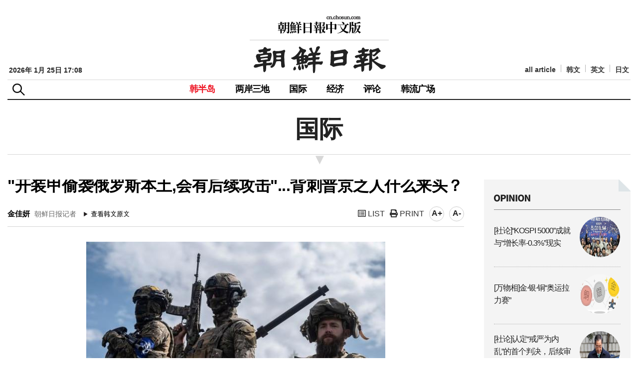

--- FILE ---
content_type: text/html; Charset=utf-8
request_url: http://cnnews.chosun.com/client/news/viw.asp?nNewsNumb=20230559108&cate=&mcate=
body_size: 24271
content:
				   
				   
<!doctype html>
<html lang="ko">
	<head>
        <meta name="title" content="&#34;开装甲偷袭俄罗斯本土,会有后续攻击&#34;...背刺普京之人什么来头？" />
	<meta property="og:site_name" content="朝鮮日報中文版" />
        <meta charset="utf-8" />
        <meta http-equiv="X-UA-Compatible" content="IE=edge,chrome=1" />
        <meta name="viewport" content="width=device-width, initial-scale=1.0, maximum-scale=1.0, user-scalable=no" />	
        
            <meta property="og:image" content="http://cnnews.chosun.com/up_fd/wc_news/2023-05/bimg_org/pm1chatu(3).jpg" />
        
        <title>&#34;开装甲偷袭俄罗斯本土,会有后续攻击&#34;...背刺普京之人什么来头？&nbsp;&nbsp;</title>		
		<link rel="shortcut icon" href="/images/ico_cnicon.png" />	
	<!--[if lte IE 8]>
			<script type="text/javascript" src="/common/js/ie8.polyfil.min.js"></script>
		<![endif]-->
		<script type="text/javascript" src="/common/js/html5shiv.js"></script>
	
		<link rel="stylesheet" type="text/css" href="/common/css/common.css?v=0" /> 
		<link rel="stylesheet" type="text/css" href="/common/css/layout.css?v=1" /> 	
		<link rel="stylesheet" type="text/css" href="/common/css/responsive.css?v=1" />
		<link rel="stylesheet" type="text/css" href="/common/css/sub.css?v=3" /> 
		<link rel="stylesheet" type="text/css" href="/common/css/style_editor.css?v=2" />

		<link rel="stylesheet" href="https://cdnjs.cloudflare.com/ajax/libs/font-awesome/5.13.0/css/all.min.css">
		<script type="text/javascript" src="/common/js/jquery-1.12.3.min.js"></script>
	
		<script type="text/javascript" src="/common/js/common.js?v=6"></script>
        <script type="text/javascript" src="/common/js/font.js"></script>
		<script type="text/javascript" src="/common/js/script.js"></script>

        <!-- Dable Start-->
			<!-- 기사 URL (필수): 필요없는 파라미터들은 빼고 입력해주세요. -->
			<meta property="dable:item_id" content="20230559108">
			<meta property="og:url" content="http://cnnews.chosun.com/client/news/viw.asp?cate=&mcate=&nNewsNumb=20230559108&nidx="  />
			<meta property="og:title" content="&#34;开装甲偷袭俄罗斯本土,会有后续攻击&#34;...背刺普京之人什么来头？"  /> <!-- (필수) -->
			
				<meta property="og:image" content="http://cnnews.chosun.com/up_fd/wc_news/2023-05/bimg_org/pm1chatu(3).jpg" /><!-- (필수) -->
			
			<meta property='og:description' content='&#34;开装甲偷袭俄罗斯本土,会有后续攻击&#34;...背刺普京之人什么来头？'  /> <!-- (필수) 요약 -->
			<meta property='dable:author' content='金佳妍'  /><!-- 기사 작성자(기자명) (필수) -->
			<meta property='article:section' content=''  /> <!-- 메인 카테고리 (필수) --><!-- 기사 카테고리 -->
			<meta property='article:section2' content='' /> <!-- 2차 카테고리가 있는 경우 추가 --><!-- 기사 카테고리 -->
			<meta property='article:section3' content=''  /> <!-- 3차 카테고리가 있는 경우 추가 --><!-- 기사 카테고리 -->
			<meta property='article:published_time' content=''  /> <!-- 예(한국시간 오후 1:20) --><!-- 기사 작성일(ISO 8601) (필수) -->
			<!-- Dable 스크립트 -->
			<script type="text/javascript">
				(function (d, a, b, l, e, _) {
					d[b] = d[b] || function () { (d[b].q = d[b].q || []).push(arguments) }; e = a.createElement(l);
					e.async = 1; e.charset = 'utf-8'; e.src = '//static.dable.io/dist/plugin.min.js';
					_ = a.getElementsByTagName(l)[0]; _.parentNode.insertBefore(e, _);
				})(window, document, 'dable', 'script');
				dable('setService', 'cnnews.chosun.com');
				dable('sendLog');
			</script>
        <!-- Dable End-->

        <script type="text/javascript">
            //출력
            function printOpen(ctcd, mctcd, cnewsnumb) {
                window.open("print.asp?cate=" + ctcd + "&mcate=" + mctcd + "&nNewsNumb=" + cnewsnumb, "newsPrint", "width=700,height=900,scrollbars=yes")
            }

            function gofaceBook(msg, url) {
                var href = "http://www.facebook.com/sharer.php?u=" + escape(url) + "&t=" + encodeURIComponent(msg);
                var b = window.open(href, 'facebook', '');
                if (b) { b.focus(); }
            }
		 //-->
        </script>
	</head>
	<body>
		<div id="Wrapper">	
			<script>			
  (function(i,s,o,g,r,a,m){i['GoogleAnalyticsObject']=r;i[r]=i[r]||function(){			
  (i[r].q=i[r].q||[]).push(arguments)},i[r].l=1*new Date();a=s.createElement(o),			
  m=s.getElementsByTagName(o)[0];a.async=1;a.src=g;m.parentNode.insertBefore(a,m)			
  })(window,document,'script','//www.google-analytics.com/analytics.js','ga');			
			
			
			
ga('create', 'UA-58940796-31', 'auto');			
ga('require', 'displayfeatures');			
ga('require', 'linkid', 'linkid.js');			
ga('send', 'pageview');			
			
ga('create', 'UA-58940796-24', 'auto',{'name':'chosun_total'});			
ga('require', 'displayfeatures');			
ga('require', 'linkid', 'linkid.js');			
ga('chosun_total.send', 'pageview');			
			
			
			
  ga('create', 'UA-55124794-1', 'auto');			
  ga('send', 'pageview');			
			
</script>


			<!-- 모바일 -->
			<div id="navigation">
				<div class="head">
					<a href="javascript:;" class="topmenu_close"><i class="fas fa-times"></i></a>
					<ul>
						<li><a href="http://chosun.com/" target="_blank">韩文</a></li>
						<li><a href="http://english.chosun.com/" target="_blank">英文</a></li>
						<li><a href="http://japanese.chosun.com/" target="_blank">日文</a></li>
					</ul>	
				</div>
				<ul class="topmenu">
					<li><a href="/client/news/lst.asp?cate=C01&mcate=M1001">韩半岛</a></li>
					<li><a href="/client/news/lst.asp?cate=C01&mcate=M1002">两岸三地</a></li>
					<li><a href="/client/news/lst.asp?cate=C01&mcate=M1003">国际</a></li>
					<li><a href="/client/news/lst.asp?cate=C01&mcate=M1004">经济</a></li>
					<li><a href="/client/news/lst.asp?cate=C08">评论</a></li>
					<li><a href="/client/news/lst.asp">韩流广场</a></li>
					<li><a href="/client/news/all_lst.asp">all article</a></li> 
				</ul>
				<div class="nav_foot">
					<ul class="clearfix">
					
	<!-- 					<li><a href="/client/member/login.asp"><em><i class="fas fa-user"></i> 登录</em></a></li>

						<li><a href="/client/member/agree.asp">회원가입</a></li>
						<li><a href="/client/member/find_idpw.asp">아이디/비밀번호 찾기</a></li>
-->
					
					</ul>
				</div>
			</div>

			<div class="top_search">
				<div class="inner">
					<span class="close_se"><span class="sdonly">닫기</span></span>
					<form method="GET" action="/client/search/search.asp">
						<input type="hidden" name="sid" value="-1">
						<input type="hidden" name="page" value="1">
						<fieldset>
							<legend>검색</legend>
							<input type="text" name="keyword" title="검색어입력" placeholder="검색어를 입력해주세요." value="" id="" />
							<button type="submit"><span class="sdonly">검색</span></button>
						</fieldset>
					</form>
				</div>
			</div>

			<div id="m-header">
				<div class="header-icon_menu">
					<a href="#" class="top-menu"><span class="sdonly">menu open</span></a>
				</div>
				<div class="header-icon_search">
					<a href="#" class="top_se"><span class="sdonly">search</span></a>
				</div>
				<h1><a href="/">朝鲜日报 中文网</a></h1>
			</div>
			<!-- //모바일 -->
			<div class="modalBg"></div>

								<div class="box_search">
						<div class="inner">
							<span class="close_se"><span class="sdonly">닫기</span></span>
							<form method="GET" action="/client/search/search.asp">
								<input type="hidden" name="sid" value="-1">
								<input type="hidden" name="page" value="1">
								<fieldset>
									<legend>검색</legend>
									<input type="text" name="keyword" title="검색어입력" placeholder="검색어를 입력해주세요." value="" id="" />
									<button type="submit"><span class="sdonly">검색</span></button>
								</fieldset>
							</form>
						</div>
					</div>

			<div id="header">
				<div class="header_top">
					<div class="logo">
						<a href="/"><img src="/images/logo.gif" alt="朝鲜日报 中文网" /></a>
					</div>
									<div class="main_date">
				2026年 1月 25日&nbsp;17:08
				</div>

					<ul class="language_list">
						<li><a href="/client/news/all_lst.asp">all article</a></li>
						<li><a href="http://chosun.com/" target="_blank">韩文</a></li>
						<li><a href="http://english.chosun.com/" target="_blank">英文</a></li>
						<li><a href="http://japanese.chosun.com/" target="_blank">日文</a></li>
					</ul>	
				</div>
				<div class="frontheader">
					<h2 class="skip">상단주메뉴</h2>
					<div id="btn_box">
						<div class="nt_menu">
							<p class="btn_me"><span class="sdonly">메뉴</span></p>
							<span class="close_me"><span class="sdonly">닫기</span></span>	
						</div>
						<div class="nt_search">
							<p class="btn_se"><span class="sdonly">검색</span></p>	
						</div>
					</div>
<!-- 
					<div class="box_menu">
						<div class="inner">
							<ul>
								<li>
									<h4>메뉴1</h4>
									<a href="/client/view.asp">메뉴1-1</a>
									<a href="/client/view.asp">메뉴1-2</a>
									<a href="/client/view.asp">메뉴1-3</a>
								</li>
							</ul>
						</div>
					</div>
 -->

					<div id="gnb">
						<ul>
							<li class=" active"><a href="/client/news/lst.asp?cate=C01&mcate=M1001">韩半岛</a></li>
							<li class=""><a href="/client/news/lst.asp?cate=C01&mcate=M1002">两岸三地</a></li>
							<li class=""><a href="/client/news/lst.asp?cate=C01&mcate=M1003">国际</a></li>
							<li class=""><a href="/client/news/lst.asp?cate=C01&mcate=M1004">经济</a></li>
							<li class=""><a href="/client/news/lst.asp?cate=C08">评论</a></li>
							<li class=""><a href="/client/news/lst.asp?cate=C04">韩流广场</a></li>
						</ul>
					</div><!--//gnb -->	
					<ul class="util_menu">
					
<!-- 						<li><a href="/client/member/login.asp"><i class="fas fa-user"></i> 登录</a></li>

						<li><a href="/client/member/agree.asp">회원가입</a></li>
						<li><a href="/client/member/find_idpw.asp">아이디/비밀번호 찾기</a></li>
-->
					
					</ul>
				</div><!--//frontheader -->
				<div class="gnb_bg"></div>
			</div><!--//header-->
			<div class="box_menuBg"></div>


			<div class="subWrap">

				<div class="location">
					<h3>国际</h3>
				</div>

				<div class="subCon">

					<div class="consWrap">

						<div id="title_title">	
							<h4 class="txt">&#34;开装甲偷袭俄罗斯本土,会有后续攻击&#34;...背刺普京之人什么来头？</h4>
							<h5 class="txt"></h5>
						</div>						
		
						<div class="name_ctrl">		
							<p>
								<strong>金佳妍</strong> 朝鲜日报记者
							</p>
							<div>
								<a href="https://www.chosun.com/international/international_general/2023/05/25/6WUHATFOUFHMFEPFHGH6R732GQ/" class="btn_kor" target="_blank"><img src="/images/btn_view01.gif" alt="查看韩文原文" /></a>
							</div>
							<ul class="ctrl2">
								<li><a href="lst.asp?" title="list" ><i class="far fa-list-alt"></i> LIST</a></li>
								<li><a href="javascript:printOpen('','','20230559108');" title="print"><i class="fas fa-print"></i> PRINT</a></li>	 
                                <li class="font"><span onclick="javascript:fontSize++;changeFontSize();" title="大" >A+</span></li>	
                                <li class="font"><span onclick="javascript:fontSize--;changeFontSize();" title="小">A-</span></li>
							</ul>	
						</div>
				
						<div class="realcons">

							

							<div id="articleBody" class="article_body" itemprop="articleBody">
							
								<div class="center" style="width:600px;">	
									<dl>		
										<dt><img src="/up_fd/wc_news/2023-05/bimg_thumb/pm1chatu(3).jpg" class="border"></dt>
										<dd class="use_caption">▲ 当地时间24日，在毗邻俄罗斯边境的乌克兰北部某树林，民兵队员们正在召开新闻发布会。/路透社，韩联社</dd>
									</dl>
								</div>
							

						<!-- 
							<audio id="player1" controls src="/up_fd/wc_news/" style="width:95%;height:44px;margin-top:0px;"></audio>
							<audio id="player2" controls src="/up_fd/wc_news/" style="width:95%;height:44px;margin-top:0px;"></audio>
						-->
						<!-- 
							<div class="video-container" style="text-align:center; margin-bottom:30px;">
							</div> 
						-->

								日前，与乌克兰东北部接壤的俄罗斯西南部别尔哥罗德遭到攻击。该武装势力与与俄罗斯军队发生了两天的交战，对于他们的身份舆论出现了多种猜测。<br /><br />22日，该武装势力出动装甲车渗透进入别尔哥罗德地区。这是自去年2月俄乌开战至今，在俄罗斯本土发生的最大规模的交火。当地村庄的农场和建筑等被毁，居民紧急避难并引发了严重的交通堵塞。<br /><br />交战在第二天23日告一段落。俄罗斯国防部称：“在反恐作战过程中，击毙了70多名恐怖分子，摧毁了4辆装甲战车和5辆汽车”，“余党已经退回乌克兰境内。”<br /><br />当地时间24日，据《卫报》、《纽约时报》（NYT）等媒体报道称，参与此次攻击的武装势力是来自“俄罗斯自由军团”（FRL）和“俄罗斯志愿军”（RVC）的民兵队员。据悉，这两支民兵队由在乌克兰境内的，反对俄罗斯总统弗拉基米尔·普京政权的俄罗斯人组成。<br /><br />当天，他们的指挥官在毗邻俄罗斯边境的乌克兰北部某树林召开新闻发布会，警告将针对俄罗斯本土发动后续攻击。RVC的指挥官“白色霸王龙”（White Rex，代号）称：“俄罗斯和乌克兰的国境还挺长”，“会有地方（因为交战而）再次升温。”<br /><br />指挥官们评价称，此次攻击大获成功。他们表示：“我们确认了一点，俄罗斯的军事和政治领导层完全没有做好应对攻击的准备”，“我们刚一采取行动，一切就崩溃了。”<br /><br />此前，有俄罗斯媒体报道称，此次攻击是“新纳粹主义者俄罗斯人主导的。”对此，白色霸王龙称：“我虽然是右派，但不是法西斯”，“我们的目标是协助乌克兰赢得战争，在俄罗斯内部持续进行对抗普京政府的武装革命。”<br /><br />他表示，乌克兰军事先已获悉有关此次攻击的情报。但他明确责任称，在乌克兰国境外发生的事情，乌克兰不担责。白色霸王龙表示：“在乌克兰境外内的一切事务，我们显然都是与乌军协商过的”，“但越过国境后所做的事情完全出自我们自己的决定。”他还表示：“乌军祈祷我们好运，但没有一起越过国境进入俄罗斯。”<br /><br />一位代号为塞扎尔（Sezar）的指挥官表示：“遭受攻击时，俄军应对迟缓。”他表示：“俄军反应缓慢，陷入恐慌状态，毫无秩序可言，在首轮攻击后的数小时内没有采取应对措施。”他还表示，与自己一同战斗的队员出现了伤亡，但没有透露确切数字。<br /><br />NYT称：“此次新闻发布会严格遵守时间限制，以免成为俄罗斯导弹的目标”，“约40分钟后，指挥官们乘坐小皮卡车离开了现场。”
							</div>

							<div class="date_text">							
								<p>输入 : 2023-05-25&nbsp;13:20  &nbsp;|&nbsp;  更新 : 2023-05-26&nbsp;11:30</p>

								<div class="SNS_Box">
									<div id="bdshare" class="bdshare_t bds_tools get-codes-bdshare">
										<a class="bds_tsina"></a>
										<a class="bds_tqq"></a>
										
									</div>
<!-- 
									<script type="text/javascript" id="bdshare_js" data="type=tools&mini=1"></script>
									<script type="text/javascript" id="bdshell_js"></script>
									<script type="text/javascript">
										document.getElementById("bdshell_js").src = "http://bdimg.share.baidu.com/static/js/shell_v2.js?cdnversion=" + new Date().getHours();
									</script>
 -->
									<a href="#" onclick='gofaceBook("","http://cnnews.chosun.com/client/news/viw.asp?cate=&mcate=&nNewsNumb=20230559108&nidx=");' title="페이스북"><i class="fab fa-facebook-square"></i> facebook</a>
									<a href="javascript:topPage();"  title="回到顶部"><i class="fas fa-arrow-up"></i> 回到顶部</a>
								</div>
							</div>

						</div><!-- //realcons 본문끝 -->

						<div class="copy">
							
							<p class="copy_txt">朝鮮日報中文版 cn.chosun.com<br />本文版权归朝鲜日报网所有, 对于抄袭者将采取法律措施应对</p>
						</div>

						<!-- Dable PC+모바일 위젯 시작 20170323 -->
						<div id="dablewidget_Box1RL78" data-widget_id="Box1RL78">
						  <script>
						  (function(d,a){d[a]=d[a]||function(){(d[a].q=d[a].q||[]).push(arguments)};}(window,'dable'));
						  dable('renderWidget', 'dablewidget_Box1RL78');
						  </script>
						</div>
						<!-- Dable PC+모바일 위젯 종료 -->


					</div><!-- //consWrap -->

				</div><!-- //subCon 서브컨텐츠 영역 -->
				<div class="subConR">
					<script language="Javascript" src="/common/js2/eBookOpener.js"></script>			
<script language="JavaScript"> 			
<!--

	//이북용
	function mbookzView(album,max, page) {
		if(page)  {			OpenEBook.dirPage = page;
		}else {
			OpenEBook.dirPage = 1;			page=1;
		}

		OpenEBook.albumID = album;
		if(max) OpenEBook.maxWin =max;
		OpenEBook.eBookUrl= "http://211.239.164.40/Links/cnchosun/"+album;
		OpenEBook.OpenBook();
	}

//-->
</script>

					
					<div class="box_opinion">
						<h3><img src="/images/main_t_opinion.png" alt="opinion"></h3>
						<ul>
					
							<li>
								<a href="/client/news/viw.asp?nNewsNumb=20260164196&cate=C08&mcate=M1001">
									<div class="tit">[社论]“KOSPI 5000”成就与“增长率-0.3&#37;”现实</div>
									<div class="thumb"><p><img src="/up_fd/wc_news/2026-01/simg_thumb/6chatu280(5).jpg" alt="" /></p></div>
								</a>
							</li>
						
							<li>
								<a href="/client/news/viw.asp?nNewsNumb=20260164195&cate=C08&mcate=M1001">
									<div class="tit">[万物相]金·银·铜“奥运拉力赛”</div>
									<div class="thumb"><p><img src="/up_fd/wc_news/2026-01/simg_thumb/5chatu280(7).jpg" alt="" /></p></div>
								</a>
							</li>
						
							<li>
								<a href="/client/news/viw.asp?nNewsNumb=20260164189&cate=C08&mcate=M1001">
									<div class="tit">[社论]认定“戒严为内乱”的首个判决，后续审判应严格按法理判断</div>
									<div class="thumb"><p><img src="/up_fd/wc_news/2026-01/simg_thumb/6chaut280(4).jpg" alt="" /></p></div>
								</a>
							</li>
						
							<li>
								<a href="/client/news/viw.asp?nNewsNumb=20260164188&cate=C08&mcate=M1001">
									<div class="tit">[万物相]正当防卫</div>
									<div class="thumb"><p><img src="/up_fd/wc_news/2026-01/simg_thumb/5chaut280(3).jpg" alt="" /></p></div>
								</a>
							</li>
						
						</ul> 
					</div><!-- //list_style1_area -->

					<div class="m_ad_right"><a href="http://www.laraps.co.kr/cn/" target="_blank" rel="noopener noreferrer"><img src="/images/banner/banner_event_180706_f.jpg" alt="laraps.co.kr" /></a></div>

					
					<div class="box_weekly">
						<h3><img src="/images/main_t_weeklyranking.png" alt="Weekly Ranking"></h3>
						<ul>
						
					
							<li>
								<a href="/client/news/viw.asp?nNewsNumb=20260164175&cate=C01&mcate=M1002">
									<div class="tit">中国“太空崛起”的屈辱…火箭发射一天两次失利</div>
									<div class="thumb"><p><img src="/up_fd/wc_news/2026-01/simg_thumb/pm2chatu280(0).jpg" alt="" /></p></div>
								</a>
							</li>
						
							<li>
								<a href="/client/news/viw.asp?nNewsNumb=20260164163&cate=C01&mcate=M1001">
									<div class="tit">习近平贺年卡与他国一起报道…普京在《劳动新闻》独享头版</div>
									<div class="thumb"><p><img src="/up_fd/wc_news/2026-01/simg_thumb/3sb280(0).jpg" alt="" /></p></div>
								</a>
							</li>
						
							<li>
								<a href="/client/news/viw.asp?nNewsNumb=20260164169&cate=C01&mcate=M1001">
									<div class="tit">金正恩视察工厂现场罢免副总理，“自行离开”</div>
									<div class="thumb"><p><img src="/up_fd/wc_news/2026-01/simg_thumb/2chatu280(2).jpg" alt="" /></p></div>
								</a>
							</li>
						
							<li>
								<a href="/client/news/viw.asp?nNewsNumb=20260164174&cate=C01&mcate=M1001">
									<div class="tit">韩军务员收取中方1亿韩元泄露“黑色要员”情报，获刑20年</div>
									<div class="thumb"><p><img src="/up_fd/wc_news/2026-01/simg_thumb/pm1chatu280(2).jpg" alt="" /></p></div>
								</a>
							</li>
						
							<li>
								<a href="/client/news/viw.asp?nNewsNumb=20260164162&cate=C01&mcate=M1001">
									<div class="tit">买入100万亿韩元美股…韩国成美股最大买家</div>
									<div class="thumb"><p><img src="/up_fd/wc_news/2026-01/simg_thumb/2cahtuA280.jpg" alt="" /></p></div>
								</a>
							</li>
						
						</ul> 
					</div><!-- //list_style1_area -->
					<div class="ad_right">
						<ul>
							<li><a href="http://www.hansik.org/cn/board.do?cmd=list&bbs_id=116&menu=PCN4040000&lang=cn" class="visual"><img src="/images/banner/banner_sub_event_170911.jpg" alt="" /></a>
						<!-- <a href="/client/info/event_141112.asp"  class="visual mt4"><img src="/images/banner/banner_sub_event_141113.jpg" alt="" /></a> --></li>
						</ul>
					</div>
				

					<div class="ad_right">
						<ul>							
						
							<li><script src="http://yellow.contentsfeed.com/RealMedia/ads/adstream_jx.ads/chn.chosun.com/news@x01"></script></li>
						
						</ul>
					</div>

				
					
			<!-- 	 노출이 안되어서 빼기 19001
					<div class="ad_right">
					<iframe width=280 height=185 noresize scrolling=no frameborder=0 marginheight=0 marginwidth=0 title="부동산" src="http://cad.chosun.com/RealMedia/ads/adstream_sx.ads/chn.chosun.com/index@x76"></iframe>
					</div>
			 -->


				</div>
			</div><!-- //subWrap -->

						<footer id="footer">
				<div class="foot_line"></div>
				<div class="foot_logo"><img src="/images/logo_foot.gif" alt="朝鲜日报 中文网" /></div>
				<div class="inner">
					<div class="foot_txt">
						地址：首尔市中区世宗大路21街33 朝鲜日报东北亚研究所（咨询、广告）/ 邮编：100-120<br />
						33，Sejong-daero 21-gil, Jung-gu, Seoul, 100-120, Korea  / 电话：822-724-6523
						<p>Copyright © 2014 by The Chosunilbo.All rights reserved. <em>Contact <a href="mailto:chinese@chosun.com">chinese@chosun.com</a> for more information.</em></p>
					</div>
					<div class="foot_menu">
						<ul class="fmenu">
							<li><a href="/client/info/aboutus.asp">关于我们</a></li>
							<li><a href="/client/info/faq.asp">常见问题解答</a></li>
							<li><a href="/client/info/addr.asp">联系方式</a></li>
							<li><a href="/client/info/ad.asp">광고/广告</a></li>
							<li><a href="http://old.chnarchive.chosun.com" target="_blank">回到改版前网站</a></li>
							<!-- <li><img src="/images/ico_top.gif" alt="" /><a href="#top" class="last">回到顶部</a></li> -->
						</ul>
						<div class="mz_link">
							<h4><a href="#none">조선미디어 관계사</a></h4>
							<ul>
								<li><a href="http://chosun.com/" target="_blank">조선닷컴</a></li>
								<li><a href="http://chosunnewspress.chosun.com/" target="_blank">조선뉴스프레스</a></li>
								<li><a href="http://www.chosunis.com/" target="_blank">조선아이에스</a></li>
								<li><a href="http://company.healthchosun.com/" target="_blank">헬스조선</a></li>
							</ul>
						</div>
					</div>
				</div><!-- //inner -->

			</footer>
			<div class="btn_top_area">
				<a href="javascript:topPage();" title="맨 위로" class="btn_top"><img src="/images/icon_top.gif" alt="TOP" /></a>
			</div>
		</div><!--//Wrapper -->	
	</body>
</html>


--- FILE ---
content_type: text/css
request_url: http://cnnews.chosun.com/common/css/common.css?v=0
body_size: 2089
content:
@charset "utf-8";

@import url("https://fonts.googleapis.com/earlyaccess/nanumgothic.css");

/* Noto Sans KR */
@font-face {
font-family:'Noto Sans KR';
font-style:normal;
font-weight:300;
src:url(https://fonts.gstatic.com/ea/notosanskr/v2/NotoSansKR-Light.woff2) format('woff2'),
	url(https://fonts.gstatic.com/ea/notosanskr/v2/NotoSansKR-Light.woff) format('woff'),
	url(https://fonts.gstatic.com/ea/notosanskr/v2/NotoSansKR-Light.otf) format('opentype');
}
@font-face {
font-family:'Noto Sans KR';
font-style:normal;
font-weight:400;
src:url(https://fonts.gstatic.com/ea/notosanskr/v2/NotoSansKR-Regular.woff2) format('woff2'),
	url(https://fonts.gstatic.com/ea/notosanskr/v2/NotoSansKR-Regular.woff) format('woff'),
	url(https://fonts.gstatic.com/ea/notosanskr/v2/NotoSansKR-Regular.otf) format('opentype');
}
@font-face {
font-family:'Noto Sans KR';
font-style:normal;
font-weight:500;
src:url(https://fonts.gstatic.com/ea/notosanskr/v2/NotoSansKR-Medium.woff2) format('woff2'),
	url(https://fonts.gstatic.com/ea/notosanskr/v2/NotoSansKR-Medium.woff) format('woff'),
	url(https://fonts.gstatic.com/ea/notosanskr/v2/NotoSansKR-Medium.otf) format('opentype');
}
@font-face {
font-family:'Noto Sans KR';
font-style:normal;
font-weight:700;
src:url(https://fonts.gstatic.com/ea/notosanskr/v2/NotoSansKR-Bold.woff2) format('woff2'),
	url(https://fonts.gstatic.com/ea/notosanskr/v2/NotoSansKR-Bold.woff) format('woff'),
	url(https://fonts.gstatic.com/ea/notosanskr/v2/NotoSansKR-Bold.otf) format('opentype');
}

/* reset with normalize 
* {
	word-break:normal;
	box-sizing:border-box;
	-o-box-sizing:border-box;
   -ms-box-sizing:border-box;
   -moz-box-sizing:border-box;
   -webkit-box-sizing:border-box;
   -webkit-text-size-adjust:none;
}
*/
body, div, table, th, td, select, textarea, dl, dt, dd, ul, li, button, strong, p, span, b, a { font-family:'Microsoft YaHei','Simsun', 'SimHei', 'Tahoma', '맑은 고딕', 'Malgun Gothic','돋움','dotum','Helvetica',sans-serif; font-size:16px; line-height:1.3em; color: #222; word-wrap: break-word; }
* {max-height: 1000000px; box-sizing: border-box;}

body,div,dl,dt,dd,ul,ol,li,h1,h2,h3,h4,h5,h6,pre,code,form,fieldset,legend,input,textarea,p,blockquote,th,td, figure { margin:0; padding:0;}
html{font-family:sans-serif;-ms-text-size-adjust:100%;-webkit-text-size-adjust:100%}
table { border-collapse:collapse; border-spacing:0;width:100%;}
fieldset, img { border:0;}
img, video { max-width:100%; border:0; vertical-align:top; }
address,caption,cite,code,dfn,em,th,var { font-style:normal; font-weight:normal;}
input,select,button{vertical-align:middle}
ol, ul { list-style:none;}
caption, th { text-align:left;}
hr, caption, legend {  display:none;}
h1,h2,h3,h4,h5,h6 {	font-size:100%; font-weight:normal;}
q:before, q:after { content:'';}
abbr, acronym {	border:0; font-variant:normal;}
sup { vertical-align:text-top;} sub { vertical-align:text-bottom;}
input,textarea,select { font-family:inherit; font-size:inherit; font-weight:inherit;}
* html input,textarea,select { font-size:100%;}
.blind, legend { display:block; overflow:hidden; position:absolute; top:0; left:-1000em; }

input, select, textarea {vertical-align: middle; }
img { max-width:100%; vertical-align:top; }
.fl { float:left; }
.fr { float:right; }
.b { border:1px solid #ff4200; }
.both { clear:both; }
.hide { display:none; }
.none { background:none !important; }
.rel { position:relative; }
.al { text-align:left; }
.ar { text-align:right; }
.ac { text-align:center; }

input { border: 1px solid #dddddd; background: #fff; height:30px; padding: 0 0px; color:#333 !important; box-sizing: border-box}
input [type="checkbox"] { border: none; padding: 0; }
input [type="radio"] { border: none; padding: 0; }

input.chk { border: none; padding: 0; }
input.file_chk { border: none; padding: 0;height:28px;background:transparent; }
select { height:33px; border: 1px solid #dddddd;padding-left:5px;color:#333 !important;background:#fff; }
textarea { border: 1px solid #dddddd; background: #fff; padding: 6px 4px;color:#333 !important; }

/*link color style*/
a:link { color: #333; text-decoration: none; }
a:visited { color: #333; text-decoration: none; }
a:hover { color: #333; text-decoration: none; }


.sdonly {position:absolute; top:0 !important; left:0 !important; line-height:0 !important; font-size:0 !important; width:0 !important; height:0 !important; color:transparent !important; overflow:hidden !important;}
.sdonly:before, .sdonly:after {display:none !important;}

/*height space*/
.sp0 { height: 0px; width:1px; font-size: 0; line-height: 0; clear:both; }
.sp5 { height: 5px; width:1px; font-size: 0; line-height: 0; clear:both; }
.sp10 { height: 10px; width:1px; font-size: 0; line-height: 0; clear:both; }
.sp15 { height: 15px; width:1px; font-size: 0; line-height: 0; clear:both; }
.sp20 { height: 20px; width:1px; font-size: 0; line-height: 0; clear:both; }
.sp25 { height: 25px; width:1px; font-size: 0; line-height: 0; clear:both; }
.sp30 { height: 30px; width:1px; font-size: 0; line-height: 0; clear:both; }
.sp35 { height: 35px; width:1px; font-size: 0; line-height: 0; clear:both; }
.sp40 { height: 40px; width:1px; font-size: 0; line-height: 0; clear:both; }
.sp45 { height: 45px; width:1px; font-size: 0; line-height: 0; clear:both; }
.sp50 { height: 50px; width:1px; font-size: 0; line-height: 0; clear:both; }

.w10 { width:10%; }
.w15 { width:15%; }
.w20 { width:20%; }
.w25 { width:25%; }
.w30 { width:30%; }
.w40 { width:40%; }
.w50 { width:50%; }
.w60 { width:60%; }
.w70 { width:70%; }
.w80 { width:80%; }
.w90 { width:90%; }
.w100 { width:100%; }


/* button */
button { cursor:pointer;padding:5px 10px;color:#fff;border:0; }

.btn_al { float:left;word-spacing:5px;margin-bottom:40px; }
.btn_ac { clear:both;text-align:center;word-spacing:5px;margin-bottom:40px; }
.btn_ar { float:right;word-spacing:5px;margin-bottom:40px; }

.btn { display:inline-block;height:40px;line-height:40px;padding:0px 20px;text-align:center;color:#fff;font-weight:bold;word-spacing:0;text-decoration: none;font-size:15px;}
.btn_s { display:inline-block;height:35px;line-height:35px;text-align:center;color:#fff;font-weight:bold;padding:0 20px;text-decoration: none; }
.btn_xs { display:inline-block;height:30px;line-height:30px;text-align:center;color:#fff;font-weight:bold;padding:0 15px;text-decoration: none; }

.btn_mod { background:#999999; }
.btn_mod:hover { background:#0a6553; }


.btn_check { background:#0000ff; }
.btn_submit { background:#0a6553; }

/* margin bottom */
.mb0 { margin-bottom:0 !important; }
.mb10 { margin-bottom:10px !important; }
.mb20 { margin-bottom:20px !important; }
.mb30 { margin-bottom:30px !important; }
.mb40 { margin-bottom:40px !important; }
.mb50 { margin-bottom:50px !important; }
.mb60 { margin-bottom:60px !important; }
.mb70 { margin-bottom:70px !important; }
.mb80 { margin-bottom:80px !important; }
.mb90 { margin-bottom:90px !important; }
.mb100 { margin-bottom:100px !important; }

.mt10 { margin-top:10px !important; }
.mt15 { margin-top:15px !important; }
.mt20 { margin-top:20px !important; }
.mt25 { margin-top:25px !important; }
.mt30 { margin-top:30px !important; }
.mt40 { margin-top:40px !important; }
.mt50 { margin-top:50px !important; }

@media all and (max-width:768px) {
	.mt15 { margin-top:10px !important; }
	.mt30 { margin-top:15px !important; }
	.mt40 { margin-top:40px !important; }
	.mt50 { margin-top:30px !important; }
}

.clearfix:before, .clearfix:after { content:" "; display:table; }
.clearfix:after { clear:both; }
.clearfix { zoom:1; clear:both;}

.hidden-w { display:block; }
.hidden-mp { display:none; }
.reveal-modal { display:block; }

@media all and (max-width:1100px) {
	.hidden-w { display:none; }
	.hidden-mp { display:block; }
	.reveal-modal { display:none; }
}

--- FILE ---
content_type: application/x-javascript
request_url: http://yellow.contentsfeed.com/RealMedia/ads/adstream_jx.ads/chn.chosun.com/news@x01
body_size: 430
content:
document.write ('<a href="http://yellow.contentsfeed.com/RealMedia/ads/click_lx.ads/chn.chosun.com/news/653927768/x01/default/empty.gif/41785874586d6c317a33304141727959" target="_top"><img src="http://yellow.contentsfeed.com/RealMedia/ads/Creatives/default/empty.gif"  width="1" height="1" alt="" BORDER=0 border="0"></a>');
